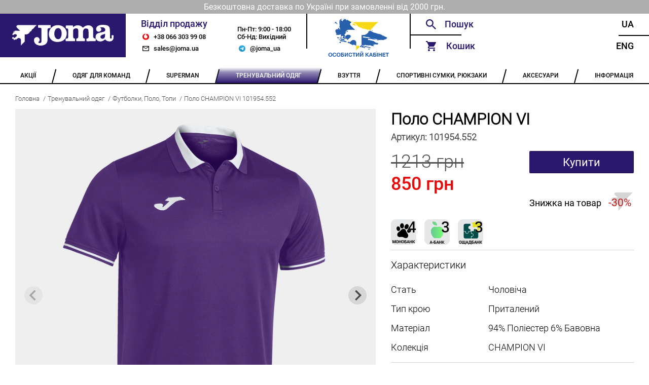

--- FILE ---
content_type: text/html; charset=utf-8
request_url: https://joma.ua/t-shirts-polo/101954-552/
body_size: 9267
content:





<!DOCTYPE html>
<html lang="en">
    <head>
        <meta charset="UTF-8" />
        <meta name="viewport" content="width=device-width, initial-scale=1.0" />
        <meta name="google-site-verification" content="egWBgmdmDExXQ8G4wV30ys8CRiy5tYbyL07pxfdsqcw" />

        
    <title>Поло CHAMPION VI 101954.552</title>
    <meta name="description" content="Спортивна футболка-поло від Joma колекції CHAMPION VI 101954.552">


        <link rel="alternate" hreflang="uk" href="https://joma.ua/t-shirts-polo/101954-552/" />
        <link rel="alternate" hreflang="en" href="https://joma.ua/en/t-shirts-polo/101954-552/" />

        <link rel="apple-touch-icon" sizes="180x180" href="/static/core/desktop/assets/img/logo_180x180_v2_2.png" />
        <link rel="icon" type="image/png" sizes="64x64" href="/static/core/desktop/assets/img/logo_32x32_v2_2.png" />
        <link rel="shortcut icon" href="/static/core/desktop/assets/img/logo_16x16_v2_2.png" />

        
    <link rel="canonical" href="https://joma.ua/t-shirts-polo/101954-552/" />
    <link rel="stylesheet" href="/static/core/vendored/css/splide-default-4.1.4.min.css">


        <style>
            @font-face {
                font-family: Roboto;
                src: url('/static/core/fonts/roboto-regular.woff2') format('woff2'),
                     url('/static/core/fonts/roboto-regular.woff') format('woff');
                font-weight: normal;
                font-style: normal;
                font-display: swap;
            }

            @font-face {
                font-family: RobotoMedium;
                src: url('/static/core/fonts/roboto-medium.woff2') format('woff2'),
                     url('/static/core/fonts/roboto-medium.woff') format('woff');
                font-weight: normal;
                font-style: normal;
                font-display: swap;
            }

            @font-face {
                font-family: RobotoLight;
                src: url('/static/core/fonts/roboto-light.woff2') format('woff2'),
                     url('/static/core/fonts/roboto-light.woff') format('woff');
                font-weight: normal;
                font-style: normal;
                font-display: swap;
            }
        </style>

        <style type="text/css">
            .slider img {
              max-width: 100%;
              display: block;
              height: auto;
            }

            .custom-arrow {
                font-size: 18px;
            }
            .custom-arrow svg {
                font-size: 18px;
            }
            .custom-pagination{
                position: static;
                padding: 0px;
            }
            .custom-pagination-page.is-active {
                background: #000;
            }
        </style>

        <link rel="stylesheet" href="/static/CACHE/css/output.854277601419.css" type="text/css">

        <!-- Global site tag (gtag.js) - Google Analytics -->
        <script async src="https://www.googletagmanager.com/gtag/js?id=UA-172861485-1"></script>
        <script>
            window.dataLayer = window.dataLayer || [];
            function gtag(){dataLayer.push(arguments);}
            gtag('js', new Date());
            gtag('config', 'UA-172861485-1');
        </script>
    </head>
  <body>
    <div class="wrapper">
        
            <div class="header-info">
                <p class="header-info header-info__text">Безкоштовна доставка по Україні при замовленні від 2000 грн.</p>
            </div>
        
        <!-- ---------HEADER_V2--------- -->
      <header class="header-v2">
        <a href="/" class="header-v2__logo"></a>

        <div class="header-v2__sales">
          <div class="header-v2__sales-column">
            <div class="header-v2__sales-title">Відділ продажу</div>
              <a href="tel:+380663039908" class="header-v2__contact header-v2__contact_phone" title="phone">
                +38 066 303 99 08
              </a>
              <a href="mailto:sales@joma.ua" class="header-v2__contact header-v2__contact_mail" title="email">
                sales@joma.ua
              </a>
          </div>

          <div class="header-v2__sales-column">
            <div class="header-v2__sales-days">
              <div>Пн-Пт: 9:00 - 18:00</div>
              <div>Сб-Нд: Вихідний</div>
            </div>
            <a href="https://t.me/joma_ua" class="header-v2__contact header-v2__contact_mt header-v2__contact_telegram"
               title="telegram">
                @joma_ua
            </a>
          </div>
        </div>

        <div class="header-v2__admin">
            
                    <a href="" id="openLoginModal" class="footer__container-item-inner">
                        <img src="/static/core/desktop/assets/img/account_logo.png" height="80"
                            style="margin-left: auto;margin-right: auto;" alt="Особистий кабінет">
                    </a>
              
        </div>

        <div class="header__functionals">
          <div class="header__functionals-column">
            <div id="searchWidget" class="header__functionals-item header__functionals-item_search">
              <!-- header__functionals-item_search-show header__functionals-item_search-show-empty-->
              <input id="searchInput" type="text" placeholder="Пошук" />
              <i class="header__functionals-item-search-close"></i>
              <!-- SEARCH DROPDOWN -->
              <div id="searchAutocomplete" class="header__search-dropdown">

              </div>
            </div>

            <div id="functionalCart" class="header__functionals-item header__functionals-item_cart">
              Кошик
              <i id="cartSidebarBubble" class="items-in-cart-bubble items-in-cart-bubble_hidden">
                  0
              </i>
              <a class="open-cart" href="/checkout/"></a>
              <div id="sideCartInner" class="header__functionals-item_cart-inner">
                  


<input type="hidden" id="cartLen" value="0">


              </div>
              <div class="header__functionals-item_cart-empty">
                Кошик порожній
              </div>
            </div>

          </div>

          <div class="header__functionals-column">
            <a
              href="/t-shirts-polo/101954-552/"
              class="header__functionals-item header__functionals-item_right"
            >
              Ua
            </a>
            <a
              href="/en/t-shirts-polo/101954-552/"
              class="header__functionals-item header__functionals-item_right"
            >
              Eng
            </a>
          </div>

        </div>
      </header>
      <!-- ---------HEADER--------- -->

      <ul class="navbar">
        
            
                <li class="navbar__item ">
                    <a href="/Sale-P/" class="navbar__item-inner">
                        <span>АКЦІЇ</span>
                    </a>
                    <ul class="navbar__dropdown">
                        
                            
                        
                            
                        
                    </ul>
                </li>
            
        
            
                <li class="navbar__item ">
                    <a href="/teams-collection/" class="navbar__item-inner">
                        <span>ОДЯГ ДЛЯ КОМАНД</span>
                    </a>
                    <ul class="navbar__dropdown">
                        
                            
                                <li class="navbar__dropdown-item">
                                    <a href="/basket-2016-03-05-/" class="navbar__dropdown-item-inner">
                                        БАСКЕТБОЛ
                                    </a>
                                </li>
                            
                        
                            
                                <li class="navbar__dropdown-item">
                                    <a href="/volleyball/" class="navbar__dropdown-item-inner">
                                        ВОЛЕЙБОЛ
                                    </a>
                                </li>
                            
                        
                            
                                <li class="navbar__dropdown-item">
                                    <a href="/goal-keepers/" class="navbar__dropdown-item-inner">
                                        ВОРОТАРСЬКА ФОРМА
                                    </a>
                                </li>
                            
                        
                            
                                <li class="navbar__dropdown-item">
                                    <a href="/handball/" class="navbar__dropdown-item-inner">
                                        ГАНДБОЛ
                                    </a>
                                </li>
                            
                        
                            
                                <li class="navbar__dropdown-item">
                                    <a href="/running/" class="navbar__dropdown-item-inner">
                                        ЛЕГКА АТЛЕТИКА
                                    </a>
                                </li>
                            
                        
                            
                                <li class="navbar__dropdown-item">
                                    <a href="/rugby/" class="navbar__dropdown-item-inner">
                                        РЕГБІ
                                    </a>
                                </li>
                            
                        
                            
                                <li class="navbar__dropdown-item">
                                    <a href="/referee/" class="navbar__dropdown-item-inner">
                                        СУДДІВСЬКА ФОРМА
                                    </a>
                                </li>
                            
                        
                            
                                <li class="navbar__dropdown-item">
                                    <a href="/tennis/" class="navbar__dropdown-item-inner">
                                        ТЕНІС
                                    </a>
                                </li>
                            
                        
                            
                                <li class="navbar__dropdown-item">
                                    <a href="/football/" class="navbar__dropdown-item-inner">
                                        ФУТБОЛ
                                    </a>
                                </li>
                            
                        
                    </ul>
                </li>
            
        
            
                <li class="navbar__item ">
                    <a href="/superman/" class="navbar__item-inner">
                        <span>SUPERMAN</span>
                    </a>
                    <ul class="navbar__dropdown">
                        
                    </ul>
                </li>
            
        
            
                <li class="navbar__item navbar__item_active">
                    <a href="/training-equipment/" class="navbar__item-inner">
                        <span>ТРЕНУВАЛЬНИЙ ОДЯГ</span>
                    </a>
                    <ul class="navbar__dropdown">
                        
                            
                                <li class="navbar__dropdown-item">
                                    <a href="/rainjacket-windbreaker/" class="navbar__dropdown-item-inner">
                                        ВІТРОВКИ, ДОЩОВИКИ
                                    </a>
                                </li>
                            
                        
                            
                                <li class="navbar__dropdown-item">
                                    <a href="/winter-clothes/" class="navbar__dropdown-item-inner">
                                        ЗИМОВИЙ ОДЯГ
                                    </a>
                                </li>
                            
                        
                            
                                <li class="navbar__dropdown-item">
                                    <a href="/swimming/" class="navbar__dropdown-item-inner">
                                        ПЛАВАННЯ
                                    </a>
                                </li>
                            
                        
                            
                                <li class="navbar__dropdown-item">
                                    <a href="/tracksuit/" class="navbar__dropdown-item-inner">
                                        СПОРТИВНІ КОСТЮМИ
                                    </a>
                                </li>
                            
                        
                            
                                <li class="navbar__dropdown-item">
                                    <a href="/sweatshirt/" class="navbar__dropdown-item-inner">
                                        СПОРТИВНІ КОФТИ
                                    </a>
                                </li>
                            
                        
                            
                                <li class="navbar__dropdown-item">
                                    <a href="/brama-2016-03-05-/" class="navbar__dropdown-item-inner">
                                        ТЕРМОБІЛИЗНА
                                    </a>
                                </li>
                            
                        
                            
                                <li class="navbar__dropdown-item">
                                    <a href="/t-shirts-polo/" class="navbar__dropdown-item-inner">
                                        ФУТБОЛКИ, ПОЛО, ТОПИ
                                    </a>
                                </li>
                            
                        
                            
                                <li class="navbar__dropdown-item">
                                    <a href="/pants-shorts-leggings/" class="navbar__dropdown-item-inner">
                                        ШТАНИ, ШОРТИ, ЛЕГІНСИ
                                    </a>
                                </li>
                            
                        
                            
                                <li class="navbar__dropdown-item">
                                    <a href="/set/" class="navbar__dropdown-item-inner">
                                        КОМПЛЕКТИ
                                    </a>
                                </li>
                            
                        
                            
                                <li class="navbar__dropdown-item">
                                    <a href="/collections/" class="navbar__dropdown-item-inner">
                                        КОЛЕКЦІЇ
                                    </a>
                                </li>
                            
                        
                    </ul>
                </li>
            
        
            
                <li class="navbar__item ">
                    <a href="/shoes/" class="navbar__item-inner">
                        <span>ВЗУТТЯ</span>
                    </a>
                    <ul class="navbar__dropdown">
                        
                            
                        
                            
                        
                            
                        
                            
                        
                            
                        
                            
                        
                            
                        
                            
                        
                            
                        
                            
                        
                    </ul>
                </li>
            
        
            
                <li class="navbar__item ">
                    <a href="/bags/" class="navbar__item-inner">
                        <span>СПОРТИВНІ СУМКИ, РЮКЗАКИ</span>
                    </a>
                    <ul class="navbar__dropdown">
                        
                            
                                <li class="navbar__dropdown-item">
                                    <a href="/backpacks/" class="navbar__dropdown-item-inner">
                                        РЮКЗАКИ
                                    </a>
                                </li>
                            
                        
                            
                                <li class="navbar__dropdown-item">
                                    <a href="/bags_1/" class="navbar__dropdown-item-inner">
                                        СПОРТИВНІ СУМКИ
                                    </a>
                                </li>
                            
                        
                    </ul>
                </li>
            
        
            
                <li class="navbar__item ">
                    <a href="/accessories/" class="navbar__item-inner">
                        <span>АКСЕСУАРИ</span>
                    </a>
                    <ul class="navbar__dropdown">
                        
                            
                                <li class="navbar__dropdown-item">
                                    <a href="/a_hats/" class="navbar__dropdown-item-inner">
                                        ГОЛОВНІ УБОРИ
                                    </a>
                                </li>
                            
                        
                            
                                <li class="navbar__dropdown-item">
                                    <a href="/zahist/" class="navbar__dropdown-item-inner">
                                        ЗАХИСТ
                                    </a>
                                </li>
                            
                        
                            
                                <li class="navbar__dropdown-item">
                                    <a href="/training-bibs/" class="navbar__dropdown-item-inner">
                                        МАНІЖКИ
                                    </a>
                                </li>
                            
                        
                            
                                <li class="navbar__dropdown-item">
                                    <a href="/a_balls/" class="navbar__dropdown-item-inner">
                                        М&#x27;ЯЧІ
                                    </a>
                                </li>
                            
                        
                            
                                <li class="navbar__dropdown-item">
                                    <a href="/raketki/" class="navbar__dropdown-item-inner">
                                        РАКЕТКИ
                                    </a>
                                </li>
                            
                        
                            
                                <li class="navbar__dropdown-item">
                                    <a href="/Knee_socks/" class="navbar__dropdown-item-inner">
                                        ГЕТРИ
                                    </a>
                                </li>
                            
                        
                            
                                <li class="navbar__dropdown-item">
                                    <a href="/shkarpetki/" class="navbar__dropdown-item-inner">
                                        ШКАРПЕТКИ
                                    </a>
                                </li>
                            
                        
                            
                                <li class="navbar__dropdown-item">
                                    <a href="/a_other/" class="navbar__dropdown-item-inner">
                                        ІНШЕ
                                    </a>
                                </li>
                            
                        
                            
                                <li class="navbar__dropdown-item">
                                    <a href="/gift/" class="navbar__dropdown-item-inner">
                                        ПОДАРУНКОВІ СЕРТИФІКАТИ
                                    </a>
                                </li>
                            
                        
                    </ul>
                </li>
            
        

        <li class="navbar__item">
          <a href="/info/" class="navbar__item-inner">
            <span>ІНФОРМАЦІЯ</span>
          </a>
            <ul class="navbar__dropdown">
                <li class="navbar__dropdown-item">
                    <a href="/team_kit/" class="navbar__dropdown-item-inner">
                        КОНСТРУКТОР ФОРМИ
                    </a>
                </li>
                <li class="navbar__dropdown-item">
                    <a href="/wear_info/" class="navbar__dropdown-item-inner">
                        ЯК ПІДІБРАТИ РОЗМІР
                    </a>
                </li>
                
                    <li class="navbar__dropdown-item">
                        <a href="/info/contacts/" class="navbar__dropdown-item-inner">
                            КОНТАКТИ
                        </a>
                    </li>
                
                    <li class="navbar__dropdown-item">
                        <a href="/info/returns/" class="navbar__dropdown-item-inner">
                            ГАРАНТІЇ ТА ПОВЕРНЕННЯ
                        </a>
                    </li>
                
                    <li class="navbar__dropdown-item">
                        <a href="/info/Discount/" class="navbar__dropdown-item-inner">
                            ДИСКОНТНА ПРОГРАМА
                        </a>
                    </li>
                
                    <li class="navbar__dropdown-item">
                        <a href="/info/delivery/" class="navbar__dropdown-item-inner">
                            ОПЛАТА / ДОСТАВКА
                        </a>
                    </li>
                
                    <li class="navbar__dropdown-item">
                        <a href="/info/catalog/" class="navbar__dropdown-item-inner">
                            КАТАЛОГИ
                        </a>
                    </li>
                
                    <li class="navbar__dropdown-item">
                        <a href="/info/catalogs_archive/" class="navbar__dropdown-item-inner">
                            АРХІВ КАТАЛОГІВ
                        </a>
                    </li>
                
                    <li class="navbar__dropdown-item">
                        <a href="/info/about/" class="navbar__dropdown-item-inner">
                            ПРО КОМПАНІЮ
                        </a>
                    </li>
                
            </ul>
        </li>
      </ul>
      <!-- ---------NAVBAR--------- -->
      
    <div class="bread-crumbs">
        <a href="/" class='bread-crumbs__item'>Головна</a>
        
            <a href="/training-equipment/" class='bread-crumbs__item'>Тренувальний одяг</a>
        
            <a href="/t-shirts-polo/" class='bread-crumbs__item'>Футболки, Поло, Топи</a>
        
        <a href="#" class='bread-crumbs__item'>Поло CHAMPION VI 101954.552</a>
    </div>

      <main class="main-content">
        
<div class="product">
    <div class="product__column product__column_left">
        <div class="slider">
            <span class="slider__view slider__view_360"></span>

            <div class="splide" role="group">
                <div class="splide__track">
                    <ul class="splide__list">
                        <li class="splide__slide">
                            <div>
                                <img src="/media/cache/4e/86/4e8609c4839e7c44a5c86efbe4a79e64.webp"
                                    width="800" height="800"
                                    alt="">
                            </div>
                        </li>
                        
                            <li class="splide__slide">
                                <div>
                                    <img src="/media/cache/a6/71/a671a36bdb98400ac55c9381232de376.webp"
                                         width="800" height="800"
                                         alt="">
                                </div>
                            </li>
                        
                            <li class="splide__slide">
                                <div>
                                    <img src="/media/cache/85/b3/85b3425d62b3d4f74f34d475c435bfcf.webp"
                                         width="800" height="800"
                                         alt="">
                                </div>
                            </li>
                        
                            <li class="splide__slide">
                                <div>
                                    <img src="/media/cache/1b/68/1b689d3217a8e817995ad3b079379279.webp"
                                         width="800" height="800"
                                         alt="">
                                </div>
                            </li>
                        
                    </ul>
              </div>
            </div>

        </div>

        

        <div class="product__description">
            <p>Сорочка-поло з ґудзиками на комірі. Ребриста тканина на комірі і манжетах для оптимальної посадки і максимального комфорту. Вишитий логотип.</p>
        </div>

        
    </div>
    <div class="product__column product__column_right">
        <h3 class="product__title">
            Поло CHAMPION VI
        </h3>
        <h4 class="product__code">
            Артикул: <span class="product__code-number">101954.552</span>
        </h4>
        <div class="product__price">
            
                <div class="product__price-item product__price-item_number
                    
                        
                            product__price-item_sale
                        
                    ">
                    1213 грн
                    
                        
                            <span class="product__sale">850 грн</span>
                        
                    
                </div>
            
            
                
                    <button id="addToCart"
                       data-product-id="6254" data-cart-property-id="530358"
                       class="product__price-item product__price-item_buy">Купити</button>
                
            
        </div>

        
            
                <span class="product__discount-icon">
                    Знижка на товар
                    <span class="product__discount-percent">
                        -30%
                    </span>
                </span>
            
        

        <div class="product__part-pay">
            <img src="/static/core/desktop/assets/pay/mono.png"
                 alt="Покупка частинами monobank Joma.ua"
                 title="Покупка частинами monobank Joma.ua">



            <img src="/static/core/desktop/assets/pay/abank.png"
                 alt="А-Банк. Плати частями"
                 title="А-Банк. Плати частями">
            <img src="/static/core/desktop/assets/pay/obank.png"
                 alt="ОЩАДБАНК: Виплати частинами"
                 title="ОЩАДБАНК: Виплати частинами">
        </div>

        <div class="product__characteristics">
            <p class='product__characteristics-title'>Характеристики</p>
            
                <div class="product__characteristic">
                    <div class="product__characteristic-name">Стать</div>
                    <div class="product__characteristic-value">Чоловіча</div>
                </div>
            
                <div class="product__characteristic">
                    <div class="product__characteristic-name">Тип крою</div>
                    <div class="product__characteristic-value">Приталений</div>
                </div>
            
                <div class="product__characteristic">
                    <div class="product__characteristic-name">Матеріал</div>
                    <div class="product__characteristic-value">94% Поліестер 6% Бавовна</div>
                </div>
            
                <div class="product__characteristic">
                    <div class="product__characteristic-name">Колекція</div>
                    <div class="product__characteristic-value">CHAMPION VI</div>
                </div>
            

            
            
        </div>

        

        
            <div class="product__spanish-sizes">
                <div class="product__spanish-sizes-title">
                    Розміри на іспанському складі
                </div>
                <div class="product__sizes">
                    
                        
                            <a href="" data-cart-property-id="530358" class="product__size product__size_es product__size_yellow">14 (XS)</a>
                        
                    
                        
                            <a href="" data-cart-property-id="530359" class="product__size product__size_es">4 (6XS)</a>
                        
                    
                        
                            <a href="" data-cart-property-id="530357" class="product__size product__size_es">12 (2XS)</a>
                        
                    
                        
                            <a href="" data-cart-property-id="530360" class="product__size product__size_es">6 (5XS)</a>
                        
                    
                        
                            <a href="" data-cart-property-id="530361" class="product__size product__size_es">8 (4XS)</a>
                        
                    


                </div>
            </div>

            <p class='product__order-from-far-explained product__order-from-far-explained_yellow'>
                При замовленні з іспанського складу доставка складає від 14 до 21 днів
            </p>
        

        

        <div class="product__available">
            <div class="product__available-title">Наявність</div>
            <div class="product__available-status product__available-status_enable">
                <div class="product__available-status-enabled">
                    Є в наявності
                </div>
                <div class="product__available-status-disabled">
                    
                        Очікується поставка
                    
                </div>

            </div>
        </div>
        



        
            <p class="product__colors-title">Інші кольори</p>
            <div class="product__colors">
                
                    <div class="product__color">
                        <a href="/t-shirts-polo/101954-013/">
                           <img src='/media/cache/30/47/3047751600090bd1f562bfb93046ca33.webp'
                                width="179" height="179"
                                alt="">
                        </a>
                        <p class='product__color-name'>
                            <a href="/t-shirts-polo/101954-013/">Поло CHAMPION VI 101954.013</a>
                        </p>
                    </div>
                
                    <div class="product__color">
                        <a href="/t-shirts-polo/101954-021/">
                           <img src='/media/cache/15/6e/156e5f25ceddf8f4bb7a0c740ba146f1.webp'
                                width="179" height="179"
                                alt="">
                        </a>
                        <p class='product__color-name'>
                            <a href="/t-shirts-polo/101954-021/">Поло CHAMPION VI 101954.021</a>
                        </p>
                    </div>
                
                    <div class="product__color">
                        <a href="/t-shirts-polo/101954-110/">
                           <img src='/media/cache/bd/d3/bdd3420ba1d02e111d8b9d2d83e4c71f.webp'
                                width="179" height="179"
                                alt="">
                        </a>
                        <p class='product__color-name'>
                            <a href="/t-shirts-polo/101954-110/">Поло CHAMPION VI 101954.110</a>
                        </p>
                    </div>
                
                    <div class="product__color">
                        <a href="/t-shirts-polo/101954-211/">
                           <img src='/media/cache/a4/61/a4612aa227b2dad0f1f8ce2622bbed36.webp'
                                width="179" height="179"
                                alt="">
                        </a>
                        <p class='product__color-name'>
                            <a href="/t-shirts-polo/101954-211/">Поло CHAMPION VI 101954.211</a>
                        </p>
                    </div>
                
                    <div class="product__color">
                        <a href="/t-shirts-polo/101954-321/">
                           <img src='/media/cache/73/d8/73d8b67c93c33093171f39c40b10234c.webp'
                                width="179" height="179"
                                alt="">
                        </a>
                        <p class='product__color-name'>
                            <a href="/t-shirts-polo/101954-321/">Поло CHAMPION VI 101954.321</a>
                        </p>
                    </div>
                
                    <div class="product__color">
                        <a href="/t-shirts-polo/101954-332/">
                           <img src='/media/cache/f2/4e/f24eca5e8866728a23a844e9119565ae.webp'
                                width="179" height="179"
                                alt="">
                        </a>
                        <p class='product__color-name'>
                            <a href="/t-shirts-polo/101954-332/">Поло CHAMPION VI 101954.332</a>
                        </p>
                    </div>
                
                    <div class="product__color">
                        <a href="/t-shirts-polo/101954-451/">
                           <img src='/media/cache/31/50/3150283aa29c5594c140731f6bf0755b.webp'
                                width="179" height="179"
                                alt="">
                        </a>
                        <p class='product__color-name'>
                            <a href="/t-shirts-polo/101954-451/">Поло CHAMPION VI 101954.451</a>
                        </p>
                    </div>
                
                    <div class="product__color">
                        <a href="/t-shirts-polo/101954-602/">
                           <img src='/media/cache/68/f7/68f73beca6a865a679af44fbc93da193.webp'
                                width="179" height="179"
                                alt="">
                        </a>
                        <p class='product__color-name'>
                            <a href="/t-shirts-polo/101954-602/">Поло CHAMPION VI 101954.602</a>
                        </p>
                    </div>
                
                    <div class="product__color">
                        <a href="/t-shirts-polo/101954-672/">
                           <img src='/media/cache/74/b7/74b7aa2be86548b8d14a0a5fcb00f43e.webp'
                                width="179" height="179"
                                alt="">
                        </a>
                        <p class='product__color-name'>
                            <a href="/t-shirts-polo/101954-672/">Поло CHAMPION VI 101954.672</a>
                        </p>
                    </div>
                
                    <div class="product__color">
                        <a href="/t-shirts-polo/101954-702/">
                           <img src='/media/cache/70/dc/70dc1ba6c8e3d00a9a5588065c32cd21.webp'
                                width="179" height="179"
                                alt="">
                        </a>
                        <p class='product__color-name'>
                            <a href="/t-shirts-polo/101954-702/">Поло CHAMPION VI 101954.702</a>
                        </p>
                    </div>
                
            </div>
        

    </div>
</div>


        
            <!-- LOGIN MODAL -->
            <div id="loginModal" class="modal modal_login">
                <div id="loginModalContent">
                    <form id="loginForm" class="modal__login modal__login_error">
                        <h2 class="modal__header">Вхід</h2>
                        <a href='' class='modal__close'></a>
                        <input type="text" name="email" id="loginFormUsername" class="modal__login-email overflow-dots" placeholder="Email">
                        <div class="modal__login-pwd">
                            <input type="checkbox" id='login_checkbox' class="default_checkbox">
                            <input type="password" name="password" id="loginFormPassword" class="modal__login-pwd-inner overflow-dots" placeholder="Пароль">
                            <label for="login_checkbox" class="modal__login-pwd-show"></label>
                            <span id="loginFormError" class='modal__login-error'></span>
                        </div>
                        <a href='#' id="loginSubmit" class="modal__btn modal__btn_login">Увійти</a>
    

                        <p class="modal__social-text">Або</p>
                        <a href="/oauth/login/google-oauth2/" class="modal__btn modal__btn_social-login">
                           Увійти за допомогою Google
                        </a>

                        <div class="modal__footer">
                            <a href="" id="openPwdRecoveryModal" class="modal__footer-item modal__footer-item_login">
                                Забули пароль?
                            </a>
                            <a class="modal__footer-item modal__footer-item_login modal__footer-item_active">
                                Немає облікового запису?
                            </a>
                            <a href="" id="openRegistrationModal" class="modal__footer-item modal__footer-item_login">
                                Зареєструватися
                            </a>
                        </div>
                    </form>
                </div>
            </div>

            <!-- PWD RECOVERY ERROR MODAL -->
            <div id="pwdRecoveryModal" class="modal">
                <div id="pwdRecoveryModalInner" class="modal__pwd-recovery">
                    <h2 class="modal__header">Відновлення пароля</h2>
                    <a href='' class='modal__close'></a>
                    <h3 class="modal__pwd-recovery-header">
                        Для відновлення пароля вкажіть адресу Вашої електронної пошти
                    </h3>
                    <div class="modal__pwd-recovery-inner">
                        <input id="pwdRecoveryFormEmail" type="email" class="modal__pwd-recovery-email overflow-dots" placeholder="Вкажіть Ваш E-mail">
                        <span class='modal__pwd-recovery-error'>Користувача з вказаним E-mail не існує</span>
                    </div>
                    <a href='' id="pwdRecoveryButton" class="modal__btn modal__btn_pwd-rec">Надіслати</a>
                </div>
            </div>

            <!-- PWD RECOVERY MODAL -->
            <div id="pwdRecoverySuccessModal" class="modal">
                <div class="modal__pwd-recovery-success">
                    <h2 class="modal__header">Відновлення пароля</h2>
                    <a href='' class='modal__close'></a>
                    <h3 class="modal__pwd-recovery-success-title">
                        На вказаний E-mail були відправлені інструкції по відновленню пароля
                    </h3>
                </div>
            </div>

            <!-- REGISTER MODAL -->
            <div id="registrationModal" class="modal">
                <form id="registrationForm" class="modal__register">
                    <h2 class="modal__header">Реєстрація</h2>
                    <a href='' class='modal__close'></a>
                    <input id="registrationFormName" type="text" class="modal__register-name overflow-dots" placeholder="Ім’я" required>
                    <input id="registrationFormEmail" type="text" class="modal__register-email overflow-dots" placeholder="Email" required>
                    <div class="modal__register-pwd">
                        <input type="checkbox" id='register_checkbox' class="default_checkbox">
                        <input id="registrationFormPassword" type="password" class="modal__register-pwd-inner overflow-dots" placeholder="Пароль" required>
                        <label for="register_checkbox" class="modal__register-pwd-show"></label>
                        <span id="registrationFormError" class="modal__register-error"></span>
                    </div>
                    <a href='#' id="registrationSubmit" class="modal__btn modal__register-button">Зареєструватися</a>
                    <div class="modal__footer modal__register-footer">
                        <span class="modal__footer-item modal__footer-item_active">
                            Вже є аккаунт?
                        </span>
                        <a href="" id="registrationLogin" class="modal__footer-item">
                            Увійти
                        </a>
                    </div>
                </form>
            </div>
        

        <!-- FEEDBACK MODAL -->
        <div class="modal">
                <div class="modal__feedback">
                    <h2 class="modal__header">Зворотний зв’язок</h2>
                    <a href='' class='modal__close'></a>
                    <input type="text" class='modal__feedback-email' placeholder='Вкажіть Ваш E-mail'>
                    <div class="modal__feedback-msg">
                        <h3 class="modal__feedback-msg-title">Текст повідомлення</h3>
                        <textarea class='modal__feedback-msg-text'></textarea>
                    </div>
                    <a href='' class="modal__btn modal__feedback-btn">Надіслати</a>
                </div>
            </div>

        <!-- CART MODAL -->
        <div class="cart-modal" id="cartModal">

          <div class="cart-modal-header">Кошик</div>
          <div class="cart-modal__close"></div>
          <div class="cart-container">
            <div id="cartModalInner" class="cart-wraper cart-wraper_scroll">
                




<div class="cart-container__promo">
    <span>
        <input class="cartDiscountCert" type="text" placeholder="Знижка за сертифікатом?"
        value="">

        
            
                <i class="cart-container__promo-decline cart-container__promo-decline_default"></i>
                <i class="cart-container__promo-confirm cart-container__promo-confirm_blue"></i>
            
        
    </span>
    <div class="cart-container__promo-message">
        
            
        
    </div>
</div>

            </div>
          </div>
          <div class="cart-total ">
              <span class="price">Разом: 0 грн</span>
              <span class="discount">Разом: 0 грн</span>
          </div>

          <div class="cart-bottom">
            <a href="" class="cart-bottom__continue">Продовжити покупки</a>
            <a href="/checkout/" class="cart-bottom__checkout">Оформити замовлення</a>
          </div>

        </div>
        <!-- ---------MODALS--------- -->
      </main>
      <!-- ----------MAIN---------- -->
      <footer class="footer">
        <ul class="footer__container">
          <li class="footer__container-item">
            <a href="/team_kit/" class="footer__container-item-inner
                ">
                Конструктор форми
            </a>
          </li>
          <li class="footer__container-item">
            <a href="/wear_info/" class="footer__container-item-inner
                ">
                Як підібрати розмір
            </a>
          </li>
          <li class="footer__container-item footer__container-item_phone"></li>
          <li class="footer__container-item">
            <a href="/info/delivery/" class="footer__container-item-inner">
                Оплата / Доставка
            </a>
          </li>
          <li class="footer__container-item">
              
                    <a href="" id="openLoginModal2" class="footer__container-item-inner">
                        Особистий кабінет
                    </a>
              
          </li>
        </ul>
      </footer>
      <!-- ---------FOOTER--------- -->
    </div>
    <script src="/static/core/vendored/js/jquery-3.6.0.min.js"></script>
    <script>
        let csrf_token = 'oA5lLUZNc4vJDhuqpyVc6KQZ0FIwivkVtcR9unhMNS3xARQyt758Z1DN1G4Aviif';
        let cart_put_url = "/cart/add/";
        let cart_remove_url = "/cart/remove/";
        let cart_add_discount= "/cart/add_discount/";
        let cart_remove_discount= "/cart/remove_discount/";
        let set_order_attribute = "/order/set_attribute/";
        let autocomplete_url = '/search/autocomplete/';
        let search_url = '/search/';
        let team_kit_url = '/team_kit/';
        let login_url = '/login/';
        let personal_cabinet_url = '/personal_cabinet/';
        let register_user_url = '/register_user/';
        let restore_password_url = '/restore_password/';
    </script>
	<script src="/static/CACHE/js/output.bb161503bcb4.js"></script>

    
    <script src="/static/core/vendored/js/splide-4.1.4.min.js"></script>
    <script>
        $(document).ready(function () {
            let showArrows = true;
            let splide = new Splide('.splide', {
                arrows: showArrows,
                classes: {
                    arrows: 'splide__arrows',
                    arrow : 'splide__arrow custom-arrow',
                    prev  : 'splide__arrow--prev',
                    next  : 'splide__arrow--next',
                    pagination: 'splide__pagination custom-pagination',
		            page : 'splide__pagination__page custom-pagination-page',
                },
            });
            splide.mount();

            function clearSizeChoice() {
                $('.product__size_active').removeClass('product__size_active');
                $('.product__size_yellow').removeClass('product__size_yellow');
                $('.product__size_red').removeClass('product__size_red');
            }

            $('.product__size').on('click', function (event) {
                event.preventDefault();
                let cart_property_id = $(this).data("cart-property-id");

                clearSizeChoice();
                $(this).addClass('product__size_active');

                $('#addToCart').data("cart-property-id", cart_property_id);
            });

            $('.product__size_es').on('click', function (event) {
                event.preventDefault();
                let cart_property_id = $(this).data("cart-property-id");

                clearSizeChoice();
                $(this).addClass('product__size_yellow');

                $('#addToCart').data("cart-property-id", cart_property_id);
            });

            $('.product__size_preorder').on('click', function (event) {
                event.preventDefault();
                let cart_property_id = $(this).data("cart-property-id");

                clearSizeChoice();
                $(this).addClass('product__size_red');

                $('#addToCart').data("cart-property-id", cart_property_id);
            });

        });
    </script>


  </body>
</html>


--- FILE ---
content_type: image/svg+xml
request_url: https://joma.ua/static/core/desktop/assets/img/svg/close.svg?c7a7cffda906
body_size: 178
content:
<svg width="18" height="18" viewBox="0 0 18 18" fill="none" xmlns="http://www.w3.org/2000/svg">
<path d="M17.75 2.0125L15.9875 0.25L9 7.2375L2.0125 0.25L0.25 2.0125L7.2375 9L0.25 15.9875L2.0125 17.75L9 10.7625L15.9875 17.75L17.75 15.9875L10.7625 9L17.75 2.0125Z" fill="#C4C4C4"/>
</svg>
